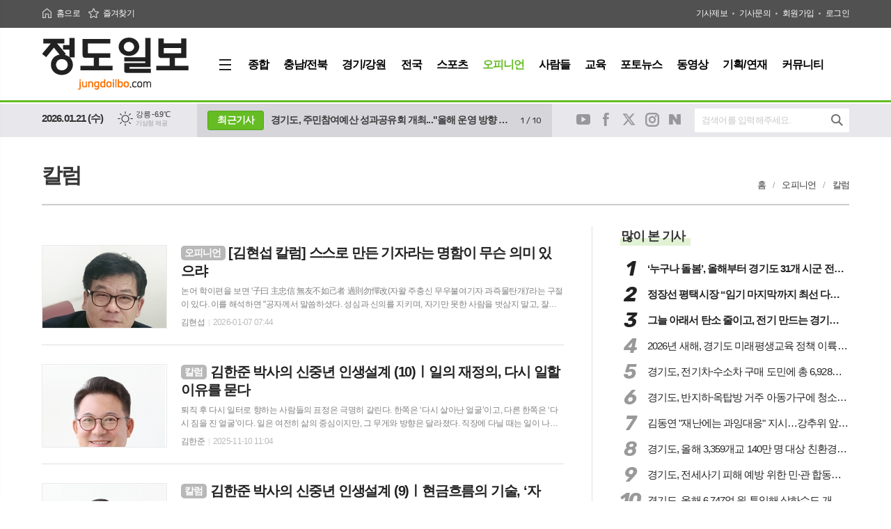

--- FILE ---
content_type: text/html; charset=utf-8
request_url: http://www.jungdoilbo.com/news/section_list_all.html?sec_no=92
body_size: 21226
content:
<!DOCTYPE html>
<html lang="ko">
<head>
	<meta charset="UTF-8">
<meta http-equiv="X-UA-Compatible" content="IE=edge">
<meta property="og:url"					content="http://www.jungdoilbo.com/news/section_list_all.html?sec_no=92" />
<meta property="og:type"				content="article" />
<meta property="og:title"				content="정도일보" />
<meta property="og:description"			content="정도일보,인터넷뉴스,뉴스,미디어,인터넷신문,신문" />
<meta property="og:image"				content="http://www.jungdoilbo.com/data/design/logo/default_image_share_20190724170929.jpg" />
<meta name="twitter:url"				content="http://www.jungdoilbo.com/news/section_list_all.html?sec_no=92" />
<meta name="twitter:title"				content="정도일보" />
<meta name="twitter:card"				content="photo" />
<meta name="twitter:image"				content="http://www.jungdoilbo.com/data/design/logo/default_image_share_20190724170929.jpg" />
<link rel="canonical" href="http://www.jungdoilbo.com/news/section_list_all.html?sec_no=92" />
<link rel="apple-touch-icon-precomposed" href="/data/skin/layout/1/m21/images/favicon72.png">
<link rel="apple-touch-icon-precomposed" sizes="144x144" href="/data/skin/layout/1/m21/images/favicon144.png">
<link rel="shortcut icon" href="http://www.jungdoilbo.com/favicon.ico"> 
<link rel="icon" href="http://www.jungdoilbo.com/favicon.ico" type="image/x-icon">
<link rel="alternate" type="application/rss+xml" title="RSS 2.0" href="/data/rss/news.xml">
<link type="text/css" rel="stylesheet" href="/data/skin/layout/1/m21/images/css/index_cache.css">
<link type="text/css" rel="stylesheet" href="/data/skin/content/1/theme_title/index_cache.css">
<link type="text/css" rel="stylesheet" href="/data/skin/content/1/widget/index.css">
<!--[if lte IE 8]>
<link rel="stylesheet" type="text/css" href="/data/skin/layout/1/m21/images/css/ie_cache.css">
<![endif]-->
<title>정도일보</title>
	<link href="/data/cache/skin/1/head-cnts.css?20090508101900" type="text/css" rel="stylesheet" />
<link href="/data/cache/skin/1/section_list_all-cnts.css?20090508101900" type="text/css" rel="stylesheet" />
<meta name="subject" content="정도일보" />
<meta name="Copyright" content="정도일보" />
<meta name="keywords" content="정도일보" />
<meta name="title" content="정도일보" />
<meta name="description" content="정도일보,인터넷뉴스,뉴스,미디어,인터넷신문,신문" />

	<script type='text/javascript' src='/plugin/jquery/jquery-1.3.2.min.js'></script>
<script type='text/javascript' src='/js/common/jquery.cookie.js'></script>
<script type='text/javascript' src='/plugin/jquery/jquery-ui-1.7.2.custom.min.js'></script>
<script type='text/javascript' src='/plugin/jquery/plugins/jquery.floatobject-1.0.js'></script>
<script type='text/javascript' src='/plugin/jquery/plugins/jquery.uploadify-v2.1.0/swfobject.js'></script>
<script type='text/javascript' src='/plugin/jquery/plugins/jquery.uploadify-v2.1.0/jquery.uploadify.v2.1.0.min.js'></script>
<script type='text/javascript' src='/plugin/jquery/plugins/jquery.newsticker.js'></script>
<script type='text/javascript' src='/plugin/jquery/plugins/jquery-galleryview/jquery.easing.1.3.js'></script>
<script type='text/javascript' src='/plugin/jquery/plugins/jquery-galleryview/jquery.galleryview-1.1.js'></script>
<script type='text/javascript' src='/plugin/jquery/plugins/jquery-galleryview/jquery.timers-1.1.2.js'></script>
<script type='text/javascript' src='/js/iecontrol.js'></script>
<script type='text/javascript' src='/js/xml_supports.js'></script>
<script type='text/javascript' src='/js/menu.js'></script>
<script type='text/javascript' src='/js/mynews.js'></script>
<script type='text/javascript' src='/js/input.js'></script>
<script type="text/javascript" src="/js/common/jquery-1.11.1.js"></script>
<script type="text/javascript" src="/js/common/jquery.fitvids.js"></script>
<script type="text/javascript" src="/js/common/swipe.js"></script>
<script type="text/javascript" src="/js/common/jquery.bxslider.js"></script>
<script type="text/javascript" src="/js/common/jquery.sticky.js"></script>
<script type="text/javascript" src="/js/common/icheck.js"></script>
<script type="text/javascript" src="/js/common/jquery-ui-1.9.2.custom.js"></script>
<script type="text/javascript" src="/js/common/jquery.easy-ticker.js"></script>
<link type="text/css" rel="stylesheet" href="/js/common/swiper.css">
<script type="text/javascript" src="/js/common/swiper.jquery.min.js"></script>
<script type="text/javascript" src="/js/common/jquery.simplyscroll.js"></script>
<link type="text/css" rel="stylesheet" href="/js/common/slick.css">
<script type="text/javascript" src="/js/common/slick.js"></script>
<script type="text/javascript" src="/js/common/jquery.slimscroll.js"></script>
<script type="text/javascript" src="/js/jquery.swipebox.js"></script><link rel="stylesheet" href="/plugin/photozoom/swipebox.css"><script type="text/javascript">
	var jQuery11 = $.noConflict(true);
</script>
<script type="text/javascript" src="/js/common/style.js"></script>
<meta property="naverblog:title"				content="" />

<script>
function ajaxGetSkinContent(layout_tpl, lay_no)
{
	$("#btn_more_" + lay_no).hide();
	$("#btn_more_loading_" + lay_no).show();
	if($("#skin_content_" + lay_no).attr("data-page") === undefined)
	{
		$("#skin_content_" + lay_no).attr("data-page", 1);
	}
	var page = Number($("#skin_content_" + lay_no).attr("data-page")) + 1;
	var mode = "get_skin_content";
	var parameter = "mode=" + mode + "&layout_tpl=" + layout_tpl + "&lay_no=" + lay_no + "&ajax_page=" + page + "&sec_no=92";

	$.ajax({
		url: "/news/ajax.php",
		data: parameter,
		dataType: "json",
		type:"POST",
		error: function(error) {
			console.log(error);
			return;
		},
		success: function(data){

			if(data.error_code)
			{
				console.log(data.error_message);
				return false;
			}
			$("#skin_content_" + lay_no).append($(data.html).find("#skin_content_" + lay_no).html());
			$("#skin_content_" + lay_no).attr("data-page", page);

			if($(data.html).find("#skin_content_" + lay_no).children().length >= $("#skin_content_" + lay_no).attr("data-count"))
			{
				$("#btn_more_" + lay_no).show();
			}
			$("#btn_more_loading_" + lay_no).hide();
		},
	});
}
</script>

<style>
.menu_wrap .hidden_skin, .top_ban_wrap .hidden_skin, .head_ban .hidden_skin { background: url(/data/skin/content/1/theme_title/images/bg_hr.png) repeat 0 0; height: 50px;}
.menu_wrap .html_no { position: absolute; right: 2px; top: 1px; background: #000; border-radius: 10px; color: #fff; font-family: Apple SD Gothic Neo, 돋움, Dotum, Helvetica, Droid Sans, AppleSDGothic, Arial, sans-serif; font-size: 12px; border: 1px solid #fff; display: block; padding: 1px 4px;}
.menu_wrap .html_text, .top_ban_wrap .html_text, .head_ban .html_text { position: absolute; right: 2px; top: 1px; background: #000; border-radius: 10px; color: #fff; font-family: Apple SD Gothic Neo, 돋움, Dotum, Helvetica, Droid Sans, AppleSDGothic, Arial, sans-serif; font-size: 12px; border: 1px solid #fff; display: block; padding: 1px 4px;}
.menu_wrap .html_no:before { content: "No."}
</style>

</head>

<body>


<div class="body_wrap">
	<!-- HEADER -->
	<!-- 접근성 메뉴 -->
<ul class="accessibility">
	<li><a href="#gnb">주메뉴 바로가기</a></li>
	<li><a href="#container">본문 바로가기</a></li>
</ul>

<script>
function bookmark(title, url) {
	if ( document.all ) {							// ie
		window.external.AddFavorite(url, title);
	} else if ( window.sidebar ) {					// firefox
		window.sidebar.addPanel(title, url, "");
	} else if(window.opera && window.print) {		// opera
		var elem = document.createElement("a");
		elem.setAttribute('href',url);
		elem.setAttribute('title',title);
		elem.setAttribute('rel','sidebar');
		elem.click(); // this.title=document.title;
	} else {
		alert("해당 브라우저는 즐겨찾기 추가 기능이 지원되지 않습니다.\n수동으로 즐겨찾기 하시거나 Ctrl+D 키를 눌러주시기 바랍니다. ");
	}
}
</script>


<div class="head_wrap" id="header">
	<!-- 상단 네비게이터 -->
	<div class="wrapper top_util">
		<div>
			<ul class="tn_left">
				<li><a href="/" class="tl01">홈으로</a></li>
				<li><a href="#" class="tl02" onClick="bookmark('정도일보', 'http://www.jungdoilbo.com');return false;">즐겨찾기</a></li>
			</ul>
			
			
			<ul class="tn_right">
								
				<li><a href="/home/page.html?code=report" >기사제보</a></li>
				<li><a href="/home/page.html?code=contact" >기사문의</a></li>
				
								<li><a href="/member/member_join.html">회원가입</a></li>
				<li><a href="/member/member_login.html">로그인</a></li>
								<!--<li>2026년 01월 21일 07시 50분</li>-->
			</ul>
			
		</div>
	</div>
	
	<div class="wrapper head_top">
		<div>
			<h1><b><a href='/' target='_top' onfocus='blur()'><img src='/data/design/logo/toplogo_20190724170929.png'   alt='정도일보' class='png24' /></a></b></h1>
			
			<div class="pr">
							
				<!-- GNB 서브 세로형-->
				<ul id="gnb" class="vertical">
										<li><a href="#" class="all_nav"><span>메뉴</span></a></li>
															<li>
						<a href="/news/section.html?sec_no=9"  ><span>종합</span></a>
											</li>
										<li>
						<a href="/news/section.html?sec_no=95"  ><span>충남/전북</span></a>
												<ul id="submenu2" style="display: none;">
														<li><a href="/news/section_list_all.html?sec_no=96" ><span>충남<span></span></span></a></li>
														<li><a href="/news/section_list_all.html?sec_no=97" ><span>전북<span></span></span></a></li>
													</ul>		
											</li>
										<li>
						<a href="/news/section.html?sec_no=48"  ><span>경기/강원</span></a>
												<ul id="submenu3" style="display: none;">
														<li><a href="/news/section_list_all.html?sec_no=134" ><span>경기<span></span></span></a></li>
														<li><a href="/news/section_list_all.html?sec_no=135" ><span>강원<span></span></span></a></li>
													</ul>		
											</li>
										<li>
						<a href="/news/section.html?sec_no=10"  ><span>전국</span></a>
											</li>
										<li>
						<a href="/news/section.html?sec_no=89"  ><span>스포츠</span></a>
												<ul id="submenu5" style="display: none;">
														<li><a href="/news/section_list_all.html?sec_no=90" ><span>수도권<span></span></span></a></li>
														<li><a href="/news/section_list_all.html?sec_no=91" ><span>전국<span></span></span></a></li>
													</ul>		
											</li>
										<li>
						<a href="/news/section.html?sec_no=23" class="active" ><span>오피니언</span></a>
												<ul id="submenu6" style="display: none;">
														<li><a href="/news/section_list_all.html?sec_no=92" ><span>칼럼<span></span></span></a></li>
														<li><a href="/news/section_list_all.html?sec_no=93" ><span>기고<span></span></span></a></li>
														<li><a href="/news/section_list_all.html?sec_no=94" ><span>인터뷰<span></span></span></a></li>
													</ul>		
											</li>
										<li>
						<a href="/news/section.html?sec_no=24"  ><span>사람들</span></a>
											</li>
										<li>
						<a href="/news/section.html?sec_no=47"  ><span>교육</span></a>
											</li>
										<li>
						<a href="/news/section_list_all.html?sec_no=20"  ><span>포토뉴스</span></a>
												<ul id="submenu9" style="display: none;">
														<li><a href="/news/section_list_all.html?sec_no=45" ><span>감성 포토<span></span></span></a></li>
													</ul>		
											</li>
										<li>
						<a href="/news/section_list_all.html?sec_no=19"  ><span>동영상</span></a>
											</li>
										<li>
						<a href="/news/section.html?sec_no=22"  ><span>기획/연재</span></a>
												<ul id="submenu11" style="display: none;">
														<li><a href="/news/section_list_all.html?sec_no=72" ><span>기획<span></span></span></a></li>
														<li><a href="/news/section_list_all.html?sec_no=73" ><span>연재<span></span></span></a></li>
														<li><a href="/news/section_list_all.html?sec_no=74" ><span>단독<span></span></span></a></li>
													</ul>		
											</li>
										<li>
						<a href="/mybbs/bbs.html?bbs_code=free"  ><span>커뮤니티</span></a>
											</li>
									</ul>
				<script type="text/javascript">
				jQuery11(function(){
					
					var gnbMenu = jQuery11('#gnb > li');
					
					gnbMenu.hover(function(){
						jQuery11(this).children('a').addClass('on');
						jQuery11(this).children('ul').stop().slideDown(200);
					}, function(){
						jQuery11(this).children('a').removeClass('on');
						jQuery11(this).children('ul').hide();
					});
					
					jQuery11('#gnb > li').on('mouseover',function(){
						var li = jQuery11(this).find("li").find("span");
						var max = 0;
						for(var i = 0; i < li.length; i++)
						{
							if(max < $(li[i]).outerWidth(true) + 1)
							{
								max = $(li[i]).outerWidth(true) + 1;
							}
						}
						jQuery11(this).find("ul").css('width', max);
					});
				});
				</script>
								
			</div>
			
			<!-- 배너
			<div class="head_ban"><div class="arl_077    ">
				
	<div class="recent_art radius">
				<h3>최근기사</h3>
				
		<div class="art_slide">
			<ul class="lst_pop" id="lstPop2522">
												<li><a href="/news/article.html?no=653271">경기도, 주민참여예산 성과공유회 개최..."올해 운영 방향 논의"</a></li>
																<li><a href="/news/article.html?no=653270">경기연구원, ‘AI 보행안전 시대’ 연다</a></li>
																<li><a href="/news/article.html?no=653269">“4만여명의 기대” 경기도 농어촌기본소득, 뜨거운 관심속 순항중</a></li>
																<li><a href="/news/article.html?no=653268">오산시 가장산업단지 기업인협의회, 2026년 신년회 및 회장 이·취임식 개최</a></li>
																<li><a href="/news/article.html?no=653267">민선8기 경기도민 삶 만족도 지속 증가…소득분배 ‘불공평’ 인식은 감소</a></li>
																<li><a href="/news/article.html?no=653266">평택보건소, ‘스마트 근력강화 재활프로그램’ 본격 운영</a></li>
																<li><a href="/news/article.html?no=653265">용인특례시, 공사 현장 대상 상주감리 대상 건축공사 감리실태 점검</a></li>
																<li><a href="/news/article.html?no=653264">화성시 4개 구청 체제 내달 1일 공식 출범…개청 준비 박차</a></li>
																<li><a href="/news/article.html?no=653263">엄마·아빠의 행복한 출산과 육아, 경기도가 함께합니다</a></li>
																<li><a href="/news/article.html?no=653262">오산시, DS파워 요금인하 협의 결실… 2월부터 지역난방 비용 격차 완화</a></li>
											</ul>
		</div>
		
				<div id="slide-counter2522" class="slide_num"></div>
		
		<script type="text/javascript">
		$(function(){
			jQuery11('#slide-counter2522').prepend('<strong class="current-index"></strong> / ');
			
				var slider = jQuery11('#lstPop2522').bxSlider({
			    auto: true,
			    mode: 'vertical',
	            hideControlOnEnd: true,
	            useCSS: false,
			    onSliderLoad: function (currentIndex){
			        jQuery11('#slide-counter2522 .current-index').text(currentIndex + 1);
			        jQuery11(".hcon2522").css("height", "inherit");
			    },
			    onSlideBefore: function ($slideElement, oldIndex, newIndex){
			        jQuery11('#slide-counter2522 .current-index').text(newIndex + 1);
			    }
			});
			
			jQuery11('#slide-counter2522').append(slider.getSlideCount());
			
		});
		</script>
			</div>
	
</div></div>
			-->
			
		</div>
	</div>
	
	<!-- 헤더 -->
	<div class="wrapper head_cen">
		<div>
			
			<div class="hb_left">
				<p class="today">2026.01.21 (수)</p>
				<!-- 날씨 -->
				<div class="weather">						<div class="weather_box wt02 ico01">
							<ul class="weather_slide" id="weather_slide_f727ce9d9f1ef1cfe69c60a28d00b7d1">
																<li class="icon_w"><span class="iw04">흐림</span>동두천 -15.4℃</li>
																<li class="icon_w"><span class="iw01">맑음</span>강릉 -6.9℃</li>
																<li class="icon_w"><span class="iw01">맑음</span>서울 -12.1℃</li>
																<li class="icon_w"><span class="iw07">눈</span>대전 -9.5℃</li>
																<li class="icon_w"><span class="iw01">맑음</span>대구 -7.0℃</li>
																<li class="icon_w"><span class="iw01">맑음</span>울산 -6.1℃</li>
																<li class="icon_w"><span class="iw07">눈</span>광주 -5.7℃</li>
																<li class="icon_w"><span class="iw01">맑음</span>부산 -4.2℃</li>
																<li class="icon_w"><span class="iw04">흐림</span>고창 -7.3℃</li>
																<li class="icon_w"><span class="iw07">눈</span>제주 1.6℃</li>
																<li class="icon_w"><span class="iw01">맑음</span>강화 -13.7℃</li>
																<li class="icon_w"><span class="iw03">구름많음</span>보은 -9.4℃</li>
																<li class="icon_w"><span class="iw01">맑음</span>금산 -9.7℃</li>
																<li class="icon_w"><span class="iw04">흐림</span>강진군 -4.5℃</li>
																<li class="icon_w"><span class="iw01">맑음</span>경주시 -7.1℃</li>
																<li class="icon_w"><span class="iw00">-</span>거제 -3.3℃</li>
															</ul>
							<script>
								jQuery11('#weather_slide_f727ce9d9f1ef1cfe69c60a28d00b7d1').bxSlider({
									auto: true,
									mode: 'fade',
									pause: 2500
								});
							</script>
							<a href="http://www.kma.go.kr/" class="wc" target="_blank">기상청 제공</a>
						</div></div>
				
				<div class="head_skin">
					<div class="arl_077    ">
				
	<div class="recent_art radius">
				<h3>최근기사</h3>
				
		<div class="art_slide">
			<ul class="lst_pop" id="lstPop2522">
												<li><a href="/news/article.html?no=653271">경기도, 주민참여예산 성과공유회 개최..."올해 운영 방향 논의"</a></li>
																<li><a href="/news/article.html?no=653270">경기연구원, ‘AI 보행안전 시대’ 연다</a></li>
																<li><a href="/news/article.html?no=653269">“4만여명의 기대” 경기도 농어촌기본소득, 뜨거운 관심속 순항중</a></li>
																<li><a href="/news/article.html?no=653268">오산시 가장산업단지 기업인협의회, 2026년 신년회 및 회장 이·취임식 개최</a></li>
																<li><a href="/news/article.html?no=653267">민선8기 경기도민 삶 만족도 지속 증가…소득분배 ‘불공평’ 인식은 감소</a></li>
																<li><a href="/news/article.html?no=653266">평택보건소, ‘스마트 근력강화 재활프로그램’ 본격 운영</a></li>
																<li><a href="/news/article.html?no=653265">용인특례시, 공사 현장 대상 상주감리 대상 건축공사 감리실태 점검</a></li>
																<li><a href="/news/article.html?no=653264">화성시 4개 구청 체제 내달 1일 공식 출범…개청 준비 박차</a></li>
																<li><a href="/news/article.html?no=653263">엄마·아빠의 행복한 출산과 육아, 경기도가 함께합니다</a></li>
																<li><a href="/news/article.html?no=653262">오산시, DS파워 요금인하 협의 결실… 2월부터 지역난방 비용 격차 완화</a></li>
											</ul>
		</div>
		
				<div id="slide-counter2522" class="slide_num"></div>
		
		<script type="text/javascript">
		$(function(){
			jQuery11('#slide-counter2522').prepend('<strong class="current-index"></strong> / ');
			
				var slider = jQuery11('#lstPop2522').bxSlider({
			    auto: true,
			    mode: 'vertical',
	            hideControlOnEnd: true,
	            useCSS: false,
			    onSliderLoad: function (currentIndex){
			        jQuery11('#slide-counter2522 .current-index').text(currentIndex + 1);
			        jQuery11(".hcon2522").css("height", "inherit");
			    },
			    onSlideBefore: function ($slideElement, oldIndex, newIndex){
			        jQuery11('#slide-counter2522 .current-index').text(newIndex + 1);
			    }
			});
			
			jQuery11('#slide-counter2522').append(slider.getSlideCount());
			
		});
		</script>
			</div>
	
</div>
				</div>
			</div>
					
			<div class="hb_right">
				 
				<ul class="sns_link">
					<li><a href="#" target="_blank" class="sl01">유튜브</a></li>
					<li><a href="#" target="_blank" class="sl02">페이스북</a></li>
					<li><a href="#" target="_blank" class="sl03">트위터</a></li>
					<li><a href="#" target="_blank" class="sl04">인스타그램</a></li>
					<li><a href="#" target="_blank" class="sl05">네이버블로그</a></li>
				</ul>
				
				<!-- 검색 -->
				<div class="search_wrap">
					<form method="GET" action="/news/search_result.html" name="form_top_search">
						<fieldset>
							<label for="searchTxt" class="i_label">검색어를 입력해주세요.</label>
							<input type="text" id="searchTxt" name="search" class="i_text">
							<button title="검색하기" class="btn_search" onclick="document.form_top_search.submit();">검색하기</button>
						</fieldset>
					</form>
				</div>
				
			</div>
			
		</div>
	</div>
	
</div>



<div class="allnav_wrap">
	
	<div class="swiper-container">
		<div class="swiper-wrapper">
			<div class="swiper-slide">
				<a href="#" class="allnav_close">닫기</a>
				
				<ul class="allnav">
										<li>
						<a href="/news/section.html?sec_no=9"  >종합</a>
											</li>
										<li>
						<a href="/news/section.html?sec_no=95"  >충남/전북</a>
												<ul id="submenu2">
														<li><a href="/news/section_list_all.html?sec_no=96" ><span>충남</span></a></li>
														<li><a href="/news/section_list_all.html?sec_no=97" ><span>전북</span></a></li>
													</ul>		
											</li>
										<li>
						<a href="/news/section.html?sec_no=48"  >경기/강원</a>
												<ul id="submenu3">
														<li><a href="/news/section_list_all.html?sec_no=134" ><span>경기</span></a></li>
														<li><a href="/news/section_list_all.html?sec_no=135" ><span>강원</span></a></li>
													</ul>		
											</li>
										<li>
						<a href="/news/section.html?sec_no=10"  >전국</a>
											</li>
										<li>
						<a href="/news/section.html?sec_no=89"  >스포츠</a>
												<ul id="submenu5">
														<li><a href="/news/section_list_all.html?sec_no=90" ><span>수도권</span></a></li>
														<li><a href="/news/section_list_all.html?sec_no=91" ><span>전국</span></a></li>
													</ul>		
											</li>
										<li>
						<a href="/news/section.html?sec_no=23" class="active" >오피니언</a>
												<ul id="submenu6">
														<li><a href="/news/section_list_all.html?sec_no=92" ><span>칼럼</span></a></li>
														<li><a href="/news/section_list_all.html?sec_no=93" ><span>기고</span></a></li>
														<li><a href="/news/section_list_all.html?sec_no=94" ><span>인터뷰</span></a></li>
													</ul>		
											</li>
										<li>
						<a href="/news/section.html?sec_no=24"  >사람들</a>
											</li>
										<li>
						<a href="/news/section.html?sec_no=47"  >교육</a>
											</li>
										<li>
						<a href="/news/section_list_all.html?sec_no=20"  >포토뉴스</a>
												<ul id="submenu9">
														<li><a href="/news/section_list_all.html?sec_no=45" ><span>감성 포토</span></a></li>
													</ul>		
											</li>
										<li>
						<a href="/news/section_list_all.html?sec_no=19"  >동영상</a>
											</li>
										<li>
						<a href="/news/section.html?sec_no=22"  >기획/연재</a>
												<ul id="submenu11">
														<li><a href="/news/section_list_all.html?sec_no=72" ><span>기획</span></a></li>
														<li><a href="/news/section_list_all.html?sec_no=73" ><span>연재</span></a></li>
														<li><a href="/news/section_list_all.html?sec_no=74" ><span>단독</span></a></li>
													</ul>		
											</li>
										<li>
						<a href="/mybbs/bbs.html?bbs_code=free"  >커뮤니티</a>
											</li>
									</ul>
			</div>
		</div>
		
	    <!-- Add Scroll Bar -->
	    <div class="swiper-scrollbar"></div>
	</div>
	
	<script>
	var swiper = new Swiper('.swiper-container', {
		direction: 'vertical',
		slidesPerView: 'auto',
		freeMode: true,
		freeModeMomentumBounce: false,
		freeModeMomentumBounceRatio: 0,
		scrollbar: { 
			el: '.swiper-scrollbar'
		},
		mousewheel: true,
	});
	</script>
  
</div>

<div class="allnav_mask" style="display: none;"></div>
<script type="text/javascript">
jQuery11(function(){

	var allBody = jQuery11('html');
	var allNav = jQuery11('.all_nav');
	var allNavWrap = jQuery11('.allnav_wrap');
	var allNavClose = jQuery11('.allnav_close');
	var allNavMask = jQuery11('.allnav_mask');
	
	allNav.on('click',function(){
		if(allNavWrap.css('left') == ('-240px')){
			allBody.addClass('hidden');
			allNavWrap.addClass('active');
			allNavMask.show();
			return false;
		} else {
			allBody.removeClass('hidden');
			allNavWrap.removeClass('active');
			allNavMask.hide();
			return false;
		};
	});
	
	allNavClose.on('click',function(){
		allBody.removeClass('hidden');
		allNavWrap.removeClass('active');
		allNavMask.hide();
		return false;
	});
	
	allNavMask.on('click',function(){
		allBody.removeClass('hidden');
		allNavWrap.removeClass('active');
		allNavMask.hide();
		return false;
	});
	
	jQuery11(document).on('click',function(){
		allBody.removeClass('hidden');
		allNavWrap.removeClass('active');
		allNavMask.hide();
	});
	allNavWrap.on('click',function(e){ 
		e.stopPropagation(); 
	});
	
});
</script>


	<!-- STICKY BANNER -->
	<div class="top_banner">
	    <div class="banner_wrap">
	         <div class="banner_left">
		         <div class="stt_banner_wrap02">
			         
			     </div>
		         <div class="fix_banner_wrap02">
			         
		         </div>
	         </div>
	         <div class="banner_right">
		         <div class="stt_banner_wrap">
			         
			     </div>
		         <div class="fix_banner_wrap">
			         
		         </div>
	         </div>
	    </div> 
	</div>

	<script type="text/javascript">
		// 기사본문 타이틀 영역 고정
		$(function(){
			var artHeight = $('.arv_008 .art_top').outerHeight() + 30;

			$(window).scroll(function(){
				var artTopScroll = $(this).scrollTop(),
						HeadHeight01 = $('.head_wrap').outerHeight(),
						HeadHeight02 = $('.arv_008 .art_top').outerHeight(),
						HeadHeight03 = $('.art_top_nav').outerHeight(),
						topHeight = HeadHeight01 + HeadHeight02 + HeadHeight03 + 30;

				if(artTopScroll >= topHeight){
					$('.arv_008').css('padding-top', artHeight);
					$('.fix_art_top').addClass('fix');
				}
				else {
					$('.arv_008').css('padding-top', '0');
					$('.fix_art_top').removeClass('fix');
				}
			});
		});
	</script>

	<!-- CONTENT -->
	<div id="container" class="wrapper column-wrap">

		<div>

						<div class="p_tit_wrap">
				<div class="fl"> <!-- 항상 -->
										<h2 class="p_tit">칼럼</h2>
									</div><!-- //항상 -->

				<div class="fr">
										<ul class="path_nav">
						<li><a href="/">홈</a></li>
						<li><a href="section_list_all.html?sec_no=23">오피니언</a></li>
												<li><a href="section_list_all.html?sec_no=92">칼럼</a></li>
											</ul>
									</div>
			</div>
			
			<div class="pb00">
				
			</div>

			<div class="column sublay">
				<div>
					<div>


						<div class="ara_007    ">
	
	<ul class="art_list_all">
			<li >
			<a href="/news/article.html?no=652990">
								<span class="thumb"><img src="//www.jungdoilbo.com/data/cache/public/photos/20260102/art_17677391252752_64302a_178x118_c0.jpg" width="178" height="118" alt=""></span>
								
				<h2 class="cmp c2"><i>오피니언</i> [김현섭 칼럼] 스스로 만든 기자라는 명함이 무슨 의미 있으랴</h2>
				<p class="ffd cmp c2">논어 학이편을 보면 '子曰 主忠信 無友不如己者 過則勿憚改(자왈 주충신 무우불여기자 과즉물탄개)'라는 구절이 있다. 이를 해석하면 "공자께서 말씀하셨다. 성심과 신의를 지키며, 자기만 못한 사람을 벗삼지 말고, 잘못이 있으면 고치기를 주저하지 말아라.”라는 뜻이다. 어제 수원시와 안성시의 신년 인터뷰 현장을 오전 오후 참석하며, 그 자리를 채운 기자들의 면면을 살펴보면서 내내 마음속에 머물렀던 생각이었다. 다들 알다시피 공자는 세계 4대 성인의 한 분이다. 위의 글은 그런 공자께서 '인간관계와 자기 수양의 기본 원칙'을 제시한 구절로 ▲충성과 신의를 삶의 중심에 둘 것 ▲올바른 벗을 사귈 것 ▲잘못을 고치는 용기를 가질 것을 제자들에게 권면한 내용이다. 이 가운데 오늘 새벽에는 "자기보다 못한 사람을 사귀지 말라"는 뜻을 헤아려 보고 있는 중이다. 공자 사상에서 ‘충(忠)’은 마음을 다하는 것이고, ‘신(信)’은 말과 행동이 어긋나지 않는 것이다. 즉 내면과 외면의 일치가 인격의 핵심이라는 뜻이다. 그리고 벗의 선택을 강조하는 것은 인간은 홀로 수양하기 어렵고, 좋은 학우나 지인이 수양과 학문의 진전을 이끈다는 가르침이다. 공자의 ‘無友不如己者’는 배울 점이</p>
				<ul class="ffd art_info">
					<li class="name">김현섭 </li>
					<li class="date">2026-01-07 07:44</li>
				</ul>
			</a>
		</li>
			<li >
			<a href="/news/article.html?no=651839">
								<span class="thumb"><img src="//www.jungdoilbo.com/data/cache/public/photos/20251146/art_17627387467456_774058_178x118_c0.jpg" width="178" height="118" alt=""></span>
								
				<h2 class="cmp c2"><i>칼럼</i> 김한준 박사의 신중년 인생설계 (10)ㅣ일의 재정의, 다시 일할 이유를 묻다</h2>
				<p class="ffd cmp c2">퇴직 후 다시 일터로 향하는 사람들의 표정은 극명히 갈린다. 한쪽은 ‘다시 살아난 얼굴’이고, 다른 한쪽은 ‘다시 짐을 진 얼굴’이다. 일은 여전히 삶의 중심이지만, 그 무게와 방향은 달라졌다. 직장에 다닐 때는 일이 나를 정의했지만, 이제는 내가 일을 정의해야 하는 시대가 된 것이다. 한국고용정보원 「중장년 재취업 실태조사(2024)」에 따르면 55세 이상 퇴직자의 62%가 “퇴직 후 다시 일하고 싶다”고 답했으나, 그중 절반은 “무엇을 위해 일할지 모르겠다”고 응답했다. 다시 일한다는 것은 단순히 ‘직장으로 돌아감’이 아니라, ‘삶의 이유’를 다시 묻는 과정이다. 퇴직 이후의 일은 생존의 문제이자 존재의 문제다. 그러나 대부분은 퇴직 직후 ‘돈을 벌어야 한다’는 압박감에 떠밀려 자신이 진정으로 원하는 일을 묻기보다 ‘가능한 일’을 찾는다. 그 결과 일은 여전히 수단으로 남고, 하루의 리듬은 다시 피로로 물든다. 하지만 인생 3모작 시대의 일은 경제활동이 아니라 ‘자기 확장’의 장(場)이 되어야 한다. 일의 목적이 생계에서 의미로 옮겨질 때, 그 일은 더 이상 노동이 아니라 ‘자기 서사(Self-narrative)’로 변모할 것이다. 일의 재정의는 “왜”라</p>
				<ul class="ffd art_info">
					<li class="name">김한준 </li>
					<li class="date">2025-11-10 11:04</li>
				</ul>
			</a>
		</li>
			<li >
			<a href="/news/article.html?no=651680">
								<span class="thumb"><img src="//www.jungdoilbo.com/data/cache/public/photos/20251044/art_17618053848158_c0c7aa_178x118_c0.jpg" width="178" height="118" alt=""></span>
								
				<h2 class="cmp c2"><i>칼럼</i> 김한준 박사의 신중년 인생설계 (9)ㅣ현금흐름의 기술, ‘자산’보다 먼저 ‘흐름’을 지켜라</h2>
				<p class="ffd cmp c2">퇴직 후 가장 큰 불안은 돈이 부족해서가 아니라, 돈이 돌던 리듬이 멈췄기 때문이다. 매달 급여가 들어오던 계좌가 조용해지는 순간, 사람들은 숫자보다 ‘흐름의 부재’를 먼저 느낀다. 여전히 통장에 퇴직금이 남아 있어도 마음은 불안하다. 익숙했던 현금의 순환이 끊기면 삶의 리듬도 함께 멈춘다. 통계청 「가계동향조사(2024)」에 따르면 60대 이상 가구의 월평균 소득은 309만원으로, 50대의 63% 수준에 그친다. 국민연금공단 자료에 의하면 전체 가입자 중 절반만이 연금을 받고 있으며, 평균 수령액은 62만원이다. 연금 개시 전 공백기(55~64세)엔 지출이 소득의 112%에 달해 이미 적자로 전환된다. 여기에 부모 돌봄, 자녀 결혼, 의료비 등 예기치 않은 지출이 겹치면, 흐름은 금세 마르고 불안은 커진다. 이처럼 은퇴의 위기는 돈이 없어서가 아니라, 흐름이 관리되지 않아서 생긴다. 금융감독원 「금융생활조사(2024)」에 따르면 은퇴자 10명 중 4명이 “예상치 못한 지출로 예산이 붕괴된 경험이 있다”고 답했다. 그중 40% 이상이 의료·돌봄비용을 이유로 꼽았다. 정년 이후 삶이 불안정한 이유는 자산의 크기가 아니라, 돈이 순환하지 않는 구조 때문이다. 퇴</p>
				<ul class="ffd art_info">
					<li class="name">김한준 </li>
					<li class="date">2025-10-30 15:56</li>
				</ul>
			</a>
		</li>
			<li >
			<a href="/news/article.html?no=651498">
								<span class="thumb"><img src="//www.jungdoilbo.com/data/cache/public/photos/20251043/art_17610235880416_af87e9_178x118_c0.jpg" width="178" height="118" alt=""></span>
								
				<h2 class="cmp c2"><i>칼럼</i> 관계의 품격, 함께 늙는 기술ㅣ김한준 박사의 신중년 인생설계 (8)</h2>
				<p class="ffd cmp c2">퇴직 이후의 인생이 외로워지는 이유는 일터를 떠났기 때문이 아니라, 일과 함께 사람도 떠났기 때문일 것이다. 직장에서 맺은 관계는 대부분 ‘직함’이라는 연결 고리 속에서 유지되어 왔기에, 명함이 사라지는 순간 관계도 함께 희미해진다. 사람들은 종종 퇴직을 ‘휴식의 시작’이라 말하지만, 실제로는 사회적 관계망이 해체되는 출발점이 된다. 새로운 관계를 설계하지 못하면, 마음은 점점 닫히고 언어는 줄어들며, 세상과의 연결선이 끊어진다. “퇴직 후엔 하루 종일 말 한마디 안 하고 지나갈 때가 많다”는 한 퇴직자의 고백은 단순한 외로움이 아니라, 사회적 단절의 경고음이다. 2025년 통계청의 『고령층 사회관계조사』에 따르면 65세 이상 인구의 37.2%가 “최근 일주일간 타인과 거의 대화하지 않았다”고 답했다. 그중 절반은 “직장 동료와의 대화가 유일한 사회적 접촉이었다”고 말했다. 보건복지부의 「중장년 고립·은둔 실태조사」(2025)는 50~64세 인구의 21.5%가 “사회적 관계 단절로 인한 정서적 불안”을 경험한다고 보고했다. 한국의 중장년층은 세계에서 가장 빠르게 늙어가고 있지만, 관계망은 가장 빠르게 붕괴될 세대가 될 것이다. 그럼에도 정책의 초점은 여전히</p>
				<ul class="ffd art_info">
					<li class="name">김한준 </li>
					<li class="date">2025-10-23 21:55</li>
				</ul>
			</a>
		</li>
			<li >
			<a href="/news/article.html?no=650660">
								<span class="thumb"><img src="//www.jungdoilbo.com/data/cache/public/photos/20250936/art_17569960903353_5f33d7_178x118_c0.jpg" width="178" height="118" alt=""></span>
								
				<h2 class="cmp c2"><i>칼럼</i> 퇴직 이후의 품격, 건강이 곧 품격이다ㅣ김한준 박사의 신중년 인생설계 (7)</h2>
				<p class="ffd cmp c2">“퇴직하면 여행 다니며 쉬고 싶다던 친구가 있었지. 그런데 막상 나오니 무릎이 아파 멀리 갈 수도 없더군.” “맞아. 나도 시간은 많은데 몸이 따라주질 않아. 자유가 주어졌는데, 정작 쓸 수가 없는 거야.” 이 짧은 대화는 퇴직 이후 삶에서 건강이 어떤 의미를 갖는지 단적으로 보여준다. 시간이 많아도, 돈이 있어도, 건강이 무너지면 그 모든 것이 무용지물이 된다. 영국 철학자 칼라일은 “건강은 모든 행복의 토대이며, 그것 없이는 인생의 즐거움도 사치에 불과하다”라고 말했다. 퇴직 이후의 품격을 지탱하는 가장 중요한 축은 결국 건강이다. 통계청 자료에 따르면, 2024년 기준 우리나라 기대수명은 83.6세지만 건강수명은 66.8세에 불과하다. 평균적으로 17년을 질병이나 장애와 함께 살아간다는 뜻이다. 특히 65세 이상 노인의 만성질환 보유율은 88%를 넘어섰고, 치매 환자 수는 90만 명을 돌파했다. 건강을 잃으면 여가나 재무 설계는 빛을 잃고, 관계도 단절되기 쉽다. 결국 품격 있는 삶은 건강이 바탕이 되어야 가능하다. 그러나 현실은 준비가 부족하다. 재직 시기에는 건강검진을 받더라도 바쁜 일정 탓에 생활습관 개선으로 이어지지 못하는 경우가 많다. 퇴직 이</p>
				<ul class="ffd art_info">
					<li class="name">김한준 </li>
					<li class="date">2025-09-05 06:00</li>
				</ul>
			</a>
		</li>
			<li >
			<a href="/news/article.html?no=650498">
								<span class="thumb"><img src="//www.jungdoilbo.com/data/cache/public/photos/20250835/art_17563099778733_cfa89f_178x118_c0.jpg" width="178" height="118" alt=""></span>
								
				<h2 class="cmp c2"><i>칼럼</i> 지역문화재단, 자율과 책임의 리셋｜김한준 박사의 시선집중</h2>
				<p class="ffd cmp c2">“좋은 제도는 나쁜 사람을 통제하고, 훌륭한 사람에게는 더 큰길을 열어준다.” 몽테스키외의 이 말은 지금 한국의 지역문화재단이 처한 상황을 설명하는 데 적확하다. 정치와 행정의 그림자가 길게 드리운 현장은, 제도의 미비가 곧 조직의 위기로 직결됨을 보여준다. 독립성과 책임성 모두를 잃은 채 흔들리는 문화재단은 이제 법과 제도의 리셋을 요구받고 있다. 지역문화재단은 형식상 비영리재단법인이지만 운영은 지자체 예산에 전적으로 의존한다. 기관장은 지자체장이 임명하거나 이사장을 겸직하는 구조가 관행으로 굳어졌고, 지방의회는 예산 심의를 무기로 노골적 간섭을 한다. 애초 「지역문화진흥법」이 지향했던 ‘지역 자율형 문화정책’은 선언에 머물렀다. 실제 현장은 이러한 부실을 고스란히 드러낸다. 2022년 한 기초재단에서는 전직 지자체장이 대표이사로 임명되자 ‘정치적 낙하산’ 논란이 불거졌다. 공모 절차를 거쳤다는 형식에도 불구하고 정치적 배경은 자율성 훼손의 상징이 되었다. 또 다른 곳에서는 대표이사가 장기간 공석으로 방치되다가 결국 문화 경력이 전무한 인물이 ‘비상임·무보수 대표’로 선임되었다. 조직은 전문성을 상실했고, 문화재단은 행정의 잔여 자리로 전락했다. 전북문화관</p>
				<ul class="ffd art_info">
					<li class="name">김한준 </li>
					<li class="date">2025-08-28 06:32</li>
				</ul>
			</a>
		</li>
			<li >
			<a href="/news/article.html?no=650410">
								<span class="thumb"><img src="//www.jungdoilbo.com/data/cache/public/photos/20250834/art_17559146363026_72da88_178x118_c0.png" width="178" height="118" alt=""></span>
								
				<h2 class="cmp c2"><i>칼럼</i> 동네, 퇴직 이후 가장 든든한 친구가 되는 곳 ｜김한준 박사의 신중년 인생설계 (6)</h2>
				<p class="ffd cmp c2">“퇴직하고 나면, 과연 지역(동네)에서라도 인사를 나눌 수 있을까?” 사실, 많은 중장년들은 정년 이후에도 지금 사는 지역에 그대로 남아 은퇴 후 삶을 맞이한다. 그러나 현대 사회에서는 이웃과의 교류가 끊겨, 익숙한 동네마저 낯설게 느껴지는 현실이다. 더 이상 ‘동네 친구’라는 표현이 가벼운 수사가 아닌, 은퇴 이후 삶의 안전망을 구축할 열쇠라는 것을 우리는 인지해야 한다. 이른바 ‘지역 공감 관계 설계’가 인생 3모작의 실질적 출발점이다. 고전 철학자 아리스토텔레스의 말처럼 “인간은 사회적 동물”이다. 이를 현실로 풀어낸 노화 이론, 즉 ‘활동이론(Activity Theory)’은 정기적인 산책, 지역 모임, 봉사활동 같은 일상 활동이 삶의 회복력과 만족도를 크게 높인다고 말한다. 특히 이웃과의 꾸준한 만남과 식사를 반복적으로 경험할 때 정서적 안정과 건강이 동반 상승하는 경향이 나타난다. 더 나아가 우리 사회의 연구 결과는 이 사실을 뒷받침한다. 서울 강북구 마을 주민들이 주도하는 커뮤니티 케어에서는 전문가 중심이 아닌, 지역 중심의 상호 돌봄 네트워크가 노인의 자립과 건강에 핵심적 역할을 한다는 분석이 나왔다. 또한, 자원봉사나 동호회, 종교와 이웃과의</p>
				<ul class="ffd art_info">
					<li class="name">김한준 </li>
					<li class="date">2025-08-23 11:10</li>
				</ul>
			</a>
		</li>
			<li >
			<a href="/news/article.html?no=650371">
								<span class="thumb"><img src="//www.jungdoilbo.com/data/cache/public/photos/20250834/art_17557993656224_0d5584_178x118_c0.jpg" width="178" height="118" alt=""></span>
								
				<h2 class="cmp c2"><i>칼럼</i> 관계 자산, 인생 3막의 진짜 연금｜김한준 박사의 신중년 인생설계 #5</h2>
				<p class="ffd cmp c2">퇴직을 앞둔 중장년이 가장 먼저 떠올리는 것은 대개 재무와 건강이다. 연금의 액수를 계산하고, 건강검진 일정을 챙기며, 남은 시간을 어떻게 버틸지 고민한다. 그러나 간과되는 것이 있다. 눈에 보이지 않지만 삶을 지탱하는 또 하나의 자산, 바로 관계 자산이다. 돈과 건강만으로는 인생 후반부를 버티기 어렵다. 결국 사람과의 연결망이야말로 노후의 안전망이자, 인생 3막의 진짜 연금이다. 문제는 이 관계 자산이 퇴직과 동시에 급격히 줄어든다는 점이다. 직장이라는 무대가 사라지는 순간, 인간관계의 상당 부분이 함께 무너진다. 명함을 교환하고 회의실에서 마주하던 동료와 거래처는 연락이 끊기고, 휴대폰의 주소록은 어느새 무용지물이 된다. 이러한 단절은 개인의 외로움만이 아니라 경제적 불안으로 이어진다. 실제로 고용노동부에 따르면 2024년 기준 50세 이상 구직자의 재취업 성공률은 35%에 그쳤다. 절반 이상이 장기 실직 상태에 놓이거나 단기·비정규직에 머무르는 현실이다. 기술 부족이나 건강 문제만이 원인이 아니다. 단절된 네트워크가 보이지 않게 발목을 잡는다. 관계 자산은 개인적 차원의 사교가 아니라 구조적 문제로 다뤄야 한다. 일본은 이미 ‘실버 인턴십 제도’를 통해</p>
				<ul class="ffd art_info">
					<li class="name">김한준 </li>
					<li class="date">2025-08-22 07:09</li>
				</ul>
			</a>
		</li>
			<li >
			<a href="/news/article.html?no=650260">
								<span class="thumb"><img src="//www.jungdoilbo.com/data/cache/public/photos/20250833/art_17553063432559_029a8e_178x118_c0.png" width="178" height="118" alt=""></span>
								
				<h2 class="cmp c2"><i>칼럼</i> 방아쇠 본능｜김한준 박사의 시사 칼럼</h2>
				<p class="ffd cmp c2">“쿵, 그리고 정적.” 드라마 〈트리거(Trigger, 2025)〉 속 한 장면. 평범한 고등학생이 오랫동안 자신을 괴롭히던 상급생을 향해 총을 겨눈다. 그 순간 그의 표정엔 공포보다 안도감이 먼저 스친다. 방아쇠 본능—힘이 불평등을 뚫는 순간 느끼는 원초적 충동이 화면을 가득 채운다. 이 카타르시스는 잠깐의 위안을 주지만, 결국 공동체 규범을 무너뜨리는 부메랑이 되어 우리 모두의 안전을 위협하는 역설을 낳는다. 〈트리거〉가 흥미로운 이유는, 이 무력 판타지가 한국 드라마에서 보기 드문 선택이라는 점이다. 한국의 대중 서사는 보통 법·제도·정의를 통한 권력 역전을 다룬다. 그러나 이 작품은 법도 제도도 무력화한 채, 오직 개인과 개인 사이의 물리력으로 판을 뒤집는다. 그것은 억눌린 자가 강자를 향해 위협하는 위협의 해방감이며, 동시에 ‘이 한 발이면 인생이 달라진다’는 역전의 착시다. 왜 지금 한국에서 이런 서사가 울림을 줄까. 첫째, 불평등 구조의 고착화다. 부와 기회의 사다리가 끊긴 사회에서, 많은 이들은 제도권의 승리를 상상조차 하지 못한다. 둘째, 관계적 폭력의 일상화다. 학교·직장·온라인에서의 모욕과 혐오가 쌓이면서, 힘으로 질서를 바꾸는 욕망이 잠</p>
				<ul class="ffd art_info">
					<li class="name">김한준 </li>
					<li class="date">2025-08-16 10:11</li>
				</ul>
			</a>
		</li>
			<li >
			<a href="/news/article.html?no=650204">
								<span class="thumb"><img src="//www.jungdoilbo.com/data/cache/public/photos/20250833/art_17550737434592_b25b5c_178x118_c0.jpg" width="178" height="118" alt=""></span>
								
				<h2 class="cmp c2"><i>칼럼</i> N모작 시대, 길어진 생애의 설계법｜김한준 박사의 신중년 인생설계 #4</h2>
				<p class="ffd cmp c2">“우리 부모님보다 훨씬 오래 살게 된다고요?” 건강검진에서 ‘아직 젊다’는 말을 들었지만, 퇴직 시점이 다가오자 오히려 마음은 무거워졌다. 의료기술의 발달과 생활환경의 개선 덕분에 평균수명은 83세를 넘어섰고, 건강수명도 꾸준히 늘고 있다. 그러나 이 ‘여분의 시간’은 한편으로 막막함을 안긴다. 오래 산다는 것은 곧 ‘더 많이 살아야 한다’는 뜻이기 때문이다. 부모 세대는 정년 이후 10~15년 정도를 보내면 인생의 마지막 장을 맞이했지만, 지금 세대는 2030년 이상의 시간이 남아 있다. 이 길어진 여정을 어떻게 채울 것인가는 단순한 생활 문제가 아니라 인생 설계의 핵심 과제다. 4차 산업혁명 시대는 변화와 기회의 속도가 동시에 빨라졌다. 인공지능, 빅데이터, 로봇기술, 사물인터넷 등은 일자리의 형태와 내용 자체를 바꾸고 있다. 과거에는 한 번 배운 기술로 평생을 버틸 수 있었지만, 이제는 5년, 심지어 2~3년 만에도 직무 역량이 구식이 되는 세상이다. 그러나 아이러니하게도 이 변화의 흐름은 신중년에게 새로운 도전의 장이 된다. 20대의 선택으로 평생 직업이 결정되던 시대는 끝났고, 누구나 인생의 여러 모작을 설계할 수 있는 ‘다모작 시대’가 열렸다. 다</p>
				<ul class="ffd art_info">
					<li class="name">김한준 </li>
					<li class="date">2025-08-13 17:44</li>
				</ul>
			</a>
		</li>
			<li >
			<a href="/news/article.html?no=650191">
								<span class="thumb"><img src="//www.jungdoilbo.com/data/cache/public/photos/20250833/art_17550561429147_d54a3c_178x118_c0.jpg" width="178" height="118" alt=""></span>
								
				<h2 class="cmp c2"><i>칼럼</i> 우호적인 대인관계를 유지하는 방법</h2>
				<p class="ffd cmp c2">[한기호 칼럼] 세상을 살아가면서 가장 힘든 일이 무엇이냐고 물으면 많은 사람들이 "꼴보기 싫은 사람과 함께 있는 것"이라고 합니다. 동서양 고금을 막론하고 사람과의 관계에서 파생된 어려움이 가장 크다고 할 수 있습니다. 그렇다면 이 대인관계 어려움에서 벗어나 우호적인 만남을 이어갈 수 있는 방법은 없을까요? 그 유일한 방법은 싫어하는 사람을 내 편으로 만들면 됩니다. 그래서 오늘은 '관계 속에서 상대방을 내 편으로 만드는 법'을 생각해 보겠습니다. 먼저 첫 째로 "공통점을 찾아라"입니다. 누구나 자신과 우호적인 관계를 가지고 있는 사람은 설득하기도 쉽고, 설득 당하기도 쉽습니다. 그리고 우호적인 관계를 만들기 위해선 우선 공통점을 찾아내 그에 대해 칭찬하는 것이 좋습니다. 둘 째. "너무 말을 잘해도 마이너스가 되니 유의해야 합니다" 너무 말을 명료하게 잘하면, 사람들은 오히려 "사기군 아닌가?"하며 거부감을 가질 수 있습니다. 따라서 대화의 주도권을 쥐고 말을 많이 하기 보다는 상대방의 말을 경청하면서 대화의 핵심을 두드리는 말을 하는 것이 좋습니다. 말을 적게 할 수록 실수도 줄어드는 것은 만고 진리입니다. 셋 째로는 "유머 감각을 키워야 합니다" 유머</p>
				<ul class="ffd art_info">
					<li class="name">편집국 </li>
					<li class="date">2025-08-13 12:38</li>
				</ul>
			</a>
		</li>
			<li >
			<a href="/news/article.html?no=650169">
								<span class="thumb"><img src="//www.jungdoilbo.com/data/cache/public/photos/20250833/art_1754910604349_95edac_178x118_c0.jpg" width="178" height="118" alt=""></span>
								
				<h2 class="cmp c2"><i>칼럼</i> 오늘 여기서 다시, 끝까지 함께｜김한준 박사의 신중년 인생설계 #3</h2>
				<p class="ffd cmp c2">“지금, 늦지 않았나요?” “아뇨. 지금이 딱 맞아요. 오늘이 당신 인생에서 가장 젊은 날이니까요.” 나는 숨을 고르며 마음속으로 다시 한번 다짐했다. 오늘도 ‘지금 여기서 다시 시작한다’고, 그리고 언젠가 ‘끝까지 함께 걷겠다’고 약속했던 그 마음을 한 줄로 묶었다. 우리는 오래 버텨 왔고, 그래서 더 멀리 보고 싶다. 삶은 때때로 우리를 막다른 골목으로 몰지만, 고개를 들면 그 골목은 또 다른 길로 변한다. 공자는 “배우고 때때로 익히면 기쁘지 아니한가(學而時習之 不亦說乎)”라 했다. 배움은 학교의 전유물이 아니라, 오늘을 새롭게 여는 열쇠다. 일흔둘의 정 씨는 지하철 두 번을 갈아타며 글자를 배우러 왔다. “선생님, 어제 쓴 ‘봄’을 오늘도 썼어요. 글씨가 내 마음 같아서요.” 그의 공책에는 덜 익은 ‘ㅂ’과 조금 기울어진 ‘ㅗ’가 빼곡했다. 그는 배움의 속도를 걱정했지만, 어느 날 통장에 찍힌 이름을 스스로 읽어 내려가며 울었다. “이제 제 이름을 제가 확인했어요.” 그 순간 그는 자기 삶의 주인이 되었다. 그날 이후 우리 교실에는 ‘늦었다’는 말이 사라졌다. 스무 살도 안 된 승호는 밤마다 게임 속에서만 강했다. 약속 시간마다 늦었고, 나는 묵묵히</p>
				<ul class="ffd art_info">
					<li class="name">김한준 </li>
					<li class="date">2025-08-11 20:23</li>
				</ul>
			</a>
		</li>
			<li >
			<a href="/news/article.html?no=650051">
								<span class="thumb"><img src="//www.jungdoilbo.com/data/cache/public/photos/20250832/art_17544909804705_a75a37_178x118_c0.jpg" width="178" height="118" alt=""></span>
								
				<h2 class="cmp c2"><i>칼럼</i> [김한준의 행정 포커스] 용인특례시, 시민소통관 채용의 민낯</h2>
				<p class="ffd cmp c2">개방형 직위는 외부의 유능한 인재를 공직에 유치하기 위해 도입된 제도다. 민간의 전문성과 공공의 책무성을 융합해 시정의 품질을 높이고, 고착화된 조직 문화에 변화를 주기 위한 장치였다. 하지만 제도 도입 20년이 지난 지금, 우리는 되묻고 있다. “왜 그들은 2년도 채우지 못하고 떠나는가?” 용인시 시민소통관 사례는 이 질문의 대표적 사례다. 해당 직위는 5급 상당의 개방형 직위로, 시정 갈등, 다수 민원 조정, 시민 협치 업무를 총괄한다. 중요한 직무지만 임기는 2년에 불과하고, 실적에 따라 최장 5년까지 연장 가능하다고 명시돼 있다. 그러나 현실은 대부분 1~2년 내 퇴사하거나, 반복되는 임기제 공모로 이어진다. 이는 인사제도와 채용 운영 전반에 구조적 문제가 있음을 보여준다. 특히 이번 시민소통관 채용 면접에서는 평가 내용보다 면접 운영의 방식 자체가 문제로 떠올랐다. 6명의 면접위원이 15분간 한 명의 응시자를 평가했다. 실질적으로는 위원 1인당 1~2개의 질문만 가능했고, 응시자의 전문성이나 역량을 드러내기에 턱없이 부족한 시간이었다. 이렇게 짧은 시간에 질문 수를 채우는 것이 과연 면접의 목적에 부합하는가. 면접의 형식화와 비전문가 면접위원의 참여</p>
				<ul class="ffd art_info">
					<li class="name">김한준 </li>
					<li class="date">2025-08-06 23:42</li>
				</ul>
			</a>
		</li>
			<li >
			<a href="/news/article.html?no=649966">
								<span class="thumb"><img src="//www.jungdoilbo.com/data/cache/public/photos/20250831/art_1754146787608_4c3018_178x118_c0.jpg" width="178" height="118" alt=""></span>
								
				<h2 class="cmp c2"><i>칼럼</i> 신중년 재도약, 아웃플레이스먼트만으로 충분한가?｜김한준 박사의 신중년 인생설계 #2</h2>
				<p class="ffd cmp c2">퇴직을 앞둔 50대 후반의 이 모 씨는 최근 회사에서 제공한 ‘재취업지원서비스’ 교육을 받았다. 이력서 작성법, 면접 코칭, 창업 특강까지 짜임새 있는 커리큘럼이었지만 강의장을 나서는 그의 발걸음은 여전히 무거웠다. “현장감이 너무 없었어요. 수십 년 한 업종에 몸담은 사람에게 이직을 위한 실습이라기엔 현실성이 없더라고요.” 신중년을 위한 ‘인생 2·3모작’은 이제 단순한 선택이 아니라 생존의 전략이 되었다. 기대수명이 83세를 넘는 오늘날, 정년퇴직 이후에도 20년 이상은 일하며 살아야 한다. 이에 정부는 2020년부터 ‘고용상 연령차별금지 및 고령자고용촉진법’에 따라, 1,000인 이상 사업장은 50세 이상 퇴직 예정자에게 전직지원서비스를 의무적으로 제공하도록 했다. 일종의 ‘아웃플레이스먼트’ 제도다. 심리 안정, 진로 설계, 창업 컨설팅까지 전방위적 지원을 담고 있다. 그러나 현장의 목소리는 이와 다르다. 울산경제일자리진흥원 김철준 원장은 “신중년 다수가 법적 혜택 밖에 있고, 중소기업 종사자는 퇴직 후 준비조차 엄두를 못 낸다”라고 지적한다. 법률의 사각지대에서 수많은 신중년이 여전히 ‘인생 2모작’의 문턱을 넘지 못하고 있는 것이다. 전직지원서비스</p>
				<ul class="ffd art_info">
					<li class="name">김한준 </li>
					<li class="date">2025-08-03 20:48</li>
				</ul>
			</a>
		</li>
			<li >
			<a href="/news/article.html?no=649737">
								<span class="thumb"><img src="//www.jungdoilbo.com/data/cache/public/photos/20250730/art_17532269983405_a897c2_178x118_c0.jpg" width="178" height="118" alt=""></span>
								
				<h2 class="cmp c2"><i>칼럼</i> 공직기강 해이는 곧 국민 생명 위협이다 ｜김한준 박사의 신중년 인생설계 #1</h2>
				<p class="ffd cmp c2">벼슬은 단지 권력이 아니라, 그 위에 얹힌 수많은 국민의 생명과 안전이라는 무거운 짐이다. 그런데 최근 산청의 허위 보고부터 구리시장의 외유 논란까지 여러 사건은 공직기강 해이에 따른 국민 피해가 얼마나 심각한지를 적나라하게 드러냈다. 이재명 대통령이 산청 시천면의 산불·폭우 피해 현장을 방문해 “산불 지역에 산사태가 없었는가?”라며 세 차례나 확인했음에도, 정영철 산청 부군수는 “피해 없다”, “문제 없다”라고만 되풀이했다. 그러나 현장에서 파손된 창고, 덮친 감나무 농장, 민가 10m까지 흘러든 토사와 나무, 양봉·곶감 농장의 피해는 명확했다. 주민들은 대통령 앞에서 “여기 산사태가 없었다는 말을 하는 사람은 눈도 귀도 생각도 없는 사람”이라며 분노했다. 이는 단순한 행정 실수가 아닌, 공공의 안전을 위태롭게 하는 ‘현장 외면’이었다. 국민의 안전은 한순간의 허위 보고로 무너질 수 있다. 산사태는 눈에 보이지 않던 위험이었는데, 공직자의 생략 보고로 인해 대응이 늦어지거나 잘못된 정책 방향이 세워질 가능성이 생긴다. 이 경우 행정은 선제적 대응이 아닌 사후 수습에 머물고, 피해는 고스란히 주민에게 전가된다. 그나마 이 문제가 공식적으로 드러나고, 대통령의</p>
				<ul class="ffd art_info">
					<li class="name">김한준 </li>
					<li class="date">2025-07-23 08:35</li>
				</ul>
			</a>
		</li>
		</ul>
	
		<div class="paging">
		<span><a href="?sec_no=92&page=0" class="btn_p prev">이전</a></span>
		<div class="btn_pagenum">
				<a href="?sec_no=92&page=1">1</a>
				<a href="?sec_no=92&page=2">2</a>
				<a href="?sec_no=92&page=3">3</a>
				<a href="?sec_no=92&page=4">4</a>
				<a href="?sec_no=92&page=5">5</a>
				</div>
		<span><a href="?sec_no=92&page=5" class="btn_p next">다음</a></span>
	</div>
	</div>
						
						<div class="column col02">
							<div>
								<div>
									
								</div>
							</div>
							<div>
								<div>
									
								</div>
							</div>
						</div>

						
					</div>
				</div>
				<div>
					<div class="scroll-start01">
						<div class="scroll-in01">
							<div class="aside_box">
								<div>
									<div class="arl_075    ">
	<div class="tit_set ts26 tcon2590">
	<style type="text/css">
	.tcon2590.tit_set.ts26 h2:after { background-color:#65bc23}
	</style>
	<h2><a href="/news/best_list_all.html?lay_no=2590" >많이 본 기사</a></h2>
	</div>

	
	<ul class="art_list    ">
			<li class="no_img">
			<a href="/news/article.html?no=653233" class="rank1">
				<i class="rank notranslate">1</i>
								<div class="txt_box">
					<h2>
						<span>‘누구나 돌봄’, 올해부터 경기도 31개 시군 전체로 확대</span>
					</h2>
				</div>
			</a>
		</li>
					<li class="no_img">
			<a href="/news/article.html?no=653236" class="rank2">
				<i class="rank notranslate">2</i>
								<div class="txt_box">
					<h2>
						<span>정장선 평택시장 “임기 마지막까지 최선 다할 것”</span>
					</h2>
				</div>
			</a>
		</li>
					<li class="no_img">
			<a href="/news/article.html?no=653239" class="rank3">
				<i class="rank notranslate">3</i>
								<div class="txt_box">
					<h2>
						<span>그늘 아래서 탄소 줄이고, 전기 만드는 경기도 올해 12개 시에서 ‘기후안심 그늘 프로젝트’ 추진</span>
					</h2>
				</div>
			</a>
		</li>
					<li class="no_img">
			<a href="/news/article.html?no=653211" class="rank4">
				<i class="rank notranslate">4</i>
								<div class="txt_box">
					<h2>
						<span>2026년 새해, 경기도 미래평생교육 정책 이륙(26)합니다!</span>
					</h2>
				</div>
			</a>
		</li>
					<li class="no_img">
			<a href="/news/article.html?no=653241" class="rank5">
				<i class="rank notranslate">5</i>
								<div class="txt_box">
					<h2>
						<span>경기도, 전기차·수소차 구매 도민에 총 6,928억 원 지원. 전년 대비 22% 증가</span>
					</h2>
				</div>
			</a>
		</li>
					<li class="no_img">
			<a href="/news/article.html?no=653215" class="rank6">
				<i class="rank notranslate">6</i>
								<div class="txt_box">
					<h2>
						<span>경기도, 반지하·옥탑방 거주 아동가구에 청소, 냉난방기 등 지원. 280호 모집</span>
					</h2>
				</div>
			</a>
		</li>
					<li class="no_img">
			<a href="/news/article.html?no=653246" class="rank7">
				<i class="rank notranslate">7</i>
								<div class="txt_box">
					<h2>
						<span>김동연 "재난에는 과잉대응" 지시…강추위 앞두고 철저 대비 당부</span>
					</h2>
				</div>
			</a>
		</li>
					<li class="no_img">
			<a href="/news/article.html?no=653247" class="rank8">
				<i class="rank notranslate">8</i>
								<div class="txt_box">
					<h2>
						<span>경기도, 올해 3,359개교 140만 명 대상 친환경 학교급식 지원</span>
					</h2>
				</div>
			</a>
		</li>
					<li class="no_img">
			<a href="/news/article.html?no=653218" class="rank9">
				<i class="rank notranslate">9</i>
								<div class="txt_box">
					<h2>
						<span>경기도, 전세사기 피해 예방 위한 민·관 합동점검…부동산 불법행위 53건 적발</span>
					</h2>
				</div>
			</a>
		</li>
					<li class="no_img">
			<a href="/news/article.html?no=653220" class="rank10">
				<i class="rank notranslate">10</i>
								<div class="txt_box">
					<h2>
						<span>경기도, 올해 6,747억 원 투입해 상하수도 개선…도민 ‘물 복지’ 실현</span>
					</h2>
				</div>
			</a>
		</li>
				</ul>
</div><hr class='skin_margin' style='height:20px;'>
<div class="pvw_009 hcon2650    " style="height: 0;">
	
	<div class="tit_set ts26 tcon2650">
	<style type="text/css">
	.tcon2650.tit_set.ts26 h2:after { background-color:#65bc23}
	</style>
	<h2><a href="/news/section_list_all.html?sec_no=20" >포토뉴스</a></h2>
		<a href="/news/section_list_all.html?sec_no=20" class="btn_art_more"><span class="ics ics01"><span class="blind">더보기</span></span></a>
	</div>

	
	<div class="slide_wrap">
		<div>
			<ul id="picSlide2650" class="photo_box">
								<li>
					<a href="/news/article.html?no=653271">
												<span class="thumb bf32"><span class="bfbox"><img src="//www.jungdoilbo.com/data/cache/public/photos/20260104/art_17689492757525_a245cd_328x219_c0.jpg" alt=""></span></span>
												<b><span class="ofe">경기도, 주민참여예산 성과공유회 개최..."올해 운영 방향 논의"</span></b>
						<i></i>
					</a>
				</li>
								<li>
					<a href="/news/article.html?no=653263">
												<span class="thumb bf32"><span class="bfbox"><img src="//www.jungdoilbo.com/data/cache/public/photos/20260104/art_17689434821637_c27ace_328x219_c0.jpg" alt=""></span></span>
												<b><span class="ofe">엄마·아빠의 행복한 출산과 육아, 경기도가 함께합니다</span></b>
						<i></i>
					</a>
				</li>
								<li>
					<a href="/news/article.html?no=653260">
												<span class="thumb bf32"><span class="bfbox"><img src="//www.jungdoilbo.com/data/cache/public/photos/20260104/art_17689417350761_e30e00_328x219_c0.jpg" alt=""></span></span>
												<b><span class="ofe">용인특례시, 2026년 중소기업 지원 시책 합동설명회 개최</span></b>
						<i></i>
					</a>
				</li>
								<li>
					<a href="/news/article.html?no=653259">
												<span class="thumb bf32"><span class="bfbox"><img src="//www.jungdoilbo.com/data/cache/public/photos/20260104/art_17689411126987_9b3d9d_328x219_c0.jpg" alt=""></span></span>
												<b><span class="ofe">안산시, 17번째 다함께돌봄센터 개소… "돌봄 공백 해소"</span></b>
						<i></i>
					</a>
				</li>
								<li>
					<a href="/news/article.html?no=653256">
												<span class="thumb bf32"><span class="bfbox"><img src="//www.jungdoilbo.com/data/cache/public/photos/20260104/art_17688966176393_53a8a4_328x219_c0.jpg" alt=""></span></span>
												<b><span class="ofe">남양주시, 화도읍 금남2리 마을회관 새롭게 문열어</span></b>
						<i></i>
					</a>
				</li>
								<li>
					<a href="/news/article.html?no=653255">
												<span class="thumb bf32"><span class="bfbox"><img src="//www.jungdoilbo.com/data/cache/public/photos/20260104/art_1768896085409_f1833b_328x219_c0.jpg" alt=""></span></span>
												<b><span class="ofe">"기후변화 대응" 강릉시, 공원·녹지 '힐링공간' 조성에 박차</span></b>
						<i></i>
					</a>
				</li>
							</ul>
		</div>
		
				<div>
			<ul id="thumbPager2650" class="thumb_page col3">
								<li>
										<a data-slide-index="0" href="">
						<b class="thumb bf32"><span class="bfbox"><img src="//www.jungdoilbo.com/data/cache/public/photos/20260104/art_17689492757525_a245cd_107x72_c0.jpg" width="107" height="72" /></span></b>
						<span></span>
					</a>
										
				</li>
								<li>
										<a data-slide-index="1" href="">
						<b class="thumb bf32"><span class="bfbox"><img src="//www.jungdoilbo.com/data/cache/public/photos/20260104/art_17689434821637_c27ace_107x72_c0.jpg" width="107" height="72" /></span></b>
						<span></span>
					</a>
										
				</li>
								<li>
										<a data-slide-index="2" href="">
						<b class="thumb bf32"><span class="bfbox"><img src="//www.jungdoilbo.com/data/cache/public/photos/20260104/art_17689417350761_e30e00_107x72_c0.jpg" width="107" height="72" /></span></b>
						<span></span>
					</a>
										
				</li>
								<li>
										<a data-slide-index="3" href="">
						<b class="thumb bf32"><span class="bfbox"><img src="//www.jungdoilbo.com/data/cache/public/photos/20260104/art_17689411126987_9b3d9d_107x72_c0.jpg" width="107" height="72" /></span></b>
						<span></span>
					</a>
										
				</li>
								<li>
										<a data-slide-index="4" href="">
						<b class="thumb bf32"><span class="bfbox"><img src="//www.jungdoilbo.com/data/cache/public/photos/20260104/art_17688966176393_53a8a4_107x72_c0.jpg" width="107" height="72" /></span></b>
						<span></span>
					</a>
										
				</li>
								<li>
										<a data-slide-index="5" href="">
						<b class="thumb bf32"><span class="bfbox"><img src="//www.jungdoilbo.com/data/cache/public/photos/20260104/art_1768896085409_f1833b_107x72_c0.jpg" width="107" height="72" /></span></b>
						<span></span>
					</a>
										
				</li>
							</ul>
		</div>
			</div>
	
		<script type="text/javascript">
	jQuery11(function(){
	 
		var thumbslider = jQuery11('#picSlide2650').bxSlider({
		    auto: true,
		    mode: 'fade',
		    pagerCustom: '#thumbPager2650',
		    onSlideAfter: function() {
		        thumbslider.stopAuto();
		        thumbslider.startAuto();
		    },
            onSliderLoad: function(){
		        jQuery11(".hcon2650").css("height", "inherit");
		    }
		});
        
	});
	</script>
		
</div><hr class='skin_margin' style='height:20px;'>
<div class="arl_081   ">
	
	<div class="tit_set ts26 tcon2651">
	<style type="text/css">
	.tcon2651.tit_set.ts26 h2:after { background-color:#65bc23}
	</style>
	<h2><a href="/news/article_list_all.html" >실시간 뉴스</a></h2>
		<a href="/news/article_list_all.html" class="btn_art_more"><span class="ics ics01"><span class="blind">더보기</span></span></a>
	</div>

	
	<div class="time_list radius">
		
		<ul>
						<li>
				<a href="/news/article.html?no=653271">
					<b>2026-01-21 07:50</b>
					<h2 class="cmp c2">경기도, 주민참여예산 성과공유회 개최..."올해 운영 방향 논의"</h2>
				</a>
			</li>
						<li>
				<a href="/news/article.html?no=653270">
					<b>2026-01-21 07:39</b>
					<h2 class="cmp c2">경기연구원, ‘AI 보행안전 시대’ 연다</h2>
				</a>
			</li>
						<li>
				<a href="/news/article.html?no=653269">
					<b>2026-01-21 07:32</b>
					<h2 class="cmp c2">“4만여명의 기대” 경기도 농어촌기본소득, 뜨거운 관심속 순항중</h2>
				</a>
			</li>
						<li>
				<a href="/news/article.html?no=653268">
					<b>2026-01-21 07:26</b>
					<h2 class="cmp c2">오산시 가장산업단지 기업인협의회, 2026년 신년회 및 회장 이·취임식 개최</h2>
				</a>
			</li>
						<li>
				<a href="/news/article.html?no=653267">
					<b>2026-01-21 07:19</b>
					<h2 class="cmp c2">민선8기 경기도민 삶 만족도 지속 증가…소득분배 ‘불공평’ 인식은 감소</h2>
				</a>
			</li>
					</ul>
		
	</div>

</div><hr class='skin_margin' style='height:20px;'>

								</div>
							</div>
						</div>
					</div>
				</div>
			</div>
		</div>


	</div>

	<!-- FOOTER -->
	<div id="footer">
	<div class="wrapper foot_top">
		<div>
			<div class="foot_nav">
				<ul>
					<li><a href="/home/page.html?code=company">신문사소개</a></li>
					<li><a href="/home/page.html?code=map">찾아오시는 길</a></li>
					<li><a href="/home/page.html?code=policy"><b>개인정보처리방침</b></a></li>
					<li><a href="/home/page.html?code=policy2">청소년보호정책 (책임자 : 김현섭)</a></li>
					<li><a href="/home/page.html?code=email">이메일 무단수집거부</a></li>
					<li><a href="/home/page.html?code=report">기사제보</a></li>
					<li class="bgnone"><a href="/home/page.html?code=contact">문의하기</a></li>
				</ul>
			</div>
		</div>
	</div>
	
	<div class="wrapper foot_bot">
		<div>
			<div class="foot_wrap">
				
				<h6><b><a href='/' target='_top' onfocus='blur()'><img src='/data/design/logo/taillogo_20190724170929.png' alt='로고'   class='png24' /></a></b></h6>
				
				<div class="foot_con">
					<p>
						정도일보 l 등록번호 경기,아51738 l 등록일2017-11-21 l 발행일자 2019-07-18 l 발행인 김현섭 l 편집인 김현섭 l 보호책임자 김현섭 <br />
사업자등록번호 242-36-00729 | 연락처 010-5865-8117 l 이메일 jdib2017@naver.com l 주소 경기도 화성시 안녕북길 102-4<br />
정도일보 © jungdoilbo.com All rights reserved.<br />
정도일보의 모든 콘텐츠(기사 등)는 저작권법의 보호를 받은바, 무단 전재, 복사, 배포 등을 금합니다.
					</p>
					
					<b>
						<a href="http://www.mediaon.co.kr/" target="_blank">
							<img src="/data/skin/layout/1/m21/images/img/logo_sponsor_w.png" width="103" height="10" alt="powered by mediaOn">
						</a>
					</b>
					
					<p class="mt15"><span class="fwb mr00">UPDATE</span>: 2026년 01월 21일 07시 50분</p>
				</div>
				
			</div>
			
			<div class="btn_top_wrap"><div><a href="javascript:void(0)" onClick="goToByScroll()" class="btn_top" style="display: none;">최상단으로</a></div></div>
			
		</div>
	</div>
</div>




<script type="text/javascript">
var gtracker_type = 1;	// 0:접속자,1:페이지뷰
document.write(unescape("%3Cscript src='/weblog/gtracker.js' type='text/javascript'%3E%3C/script%3E"));
</script>



<script type="text/javascript">
	<!--
	if(navigator.userAgent.match(/android/i) || navigator.userAgent.match(/(iphone)|(ipod)|(ipad)/i))
	{
		var btn_mobile = '\
	<div class="btn_mobile">\
		<a href="/?mobile_reset"><img src="/data/skin/layout/1/m21/images/btn/btn_mobile_ver.png" /></a>\
	</div>\
		';
		document.writeln(btn_mobile);
	}
	//-->
</script>

<script type="text/javascript" src="/data/skin/layout/1/m21/images/js/style.js"></script>


<script type="text/javascript" src="/data/skin/layout/1/m21/images/js/fixedScroll.js"></script>
<script type="text/javascript">
jQuery11(window).bind('load resize', function (event) {
	var bodyWrapWidth = jQuery11('body').width();
	
	if(bodyWrapWidth > 1340) {
		onScrollPos();
		layoutPos('.scroll-start01', '.column-wrap', '.scroll-in01', 40);
	}
}).trigger('resize');
</script>

</div>


</body>
</html>

--- FILE ---
content_type: text/css
request_url: http://www.jungdoilbo.com/data/cache/skin/1/section_list_all-cnts.css?20090508101900
body_size: 2389
content:
@charset "utf-8";
/*  begin */


.ara_007 { position: relative;}

.ara_007 .art_list_all { position: relative;}
.ara_007 .art_list_all > li { padding: 25px 0; border-bottom: 1px solid #dedede; min-height: 120px;}
.ara_007 .art_list_all > li > a { position: relative; display: block; padding-left: 200px;}
.ara_007 .art_list_all > li.no_img { min-height: inherit;}
.ara_007 .art_list_all > li.no_img > a { padding-left: 0;}
.ara_007 .art_list_all > li > a > span { position: absolute; left: 0; top: 2px; display: block; width: 178px; height: 118px; border: 1px solid #eaeaea;}
.ara_007 .art_list_all > li > a > span img { width: 178px; height: 118px; transition: opacity .3s ease;}
.ara_007 .art_list_all > li > a i { font-style: normal; color: #fff; font-size: 14px; font-weight: bold; display: inline-block; position: relative; top: -2px; background: #b8b8b8; padding: 1px 6px 2px 5px; border-radius: 5px;}
.ara_007 .art_list_all > li > a h2 { font-size: 20px; font-weight: bold; line-height: 1.3; margin: 0 0 7px; color: #222;}
.ara_007 .art_list_all > li > a p { margin-bottom: 10px; color: #808080;}
.ara_007 .art_list_all > li > a ul:after { content: ""; display: block; clear: both;}
.ara_007 .art_list_all > li > a ul li { float: left; padding: 0 6px; background: url(/data/skin/content/1/ara_007//images/icon_bu.png) no-repeat 0 2px; line-height: 1; font-size: 12px;}
.ara_007 .art_list_all > li > a ul li:first-child { background: none; padding-left: 0; font-size: 12px;}
.ara_007 .art_list_all > li > a ul li.name { color: #808080;}
.ara_007 .art_list_all > li > a ul li.date { color: #bbbbbb;}
.ara_007 .art_list_all > li > a:hover h2, .ara_007 .art_list_all > li > a:hover p, .ara_007 .art_list_all > li > a:hover img { opacity: .75;}

.ara_007.skinbox .art_list_all { margin-top: -25px;}
/*  end */
/*  begin */


.arl_011 { position: relative;}

.arl_011 .box_link { position: relative; display: block; margin-top: 10px;}
.arl_011 .box_link:first-child { margin-top: 0;}
.arl_011 .box_link > span { border: 1px solid #65bc23;}
.arl_011 .box_link > span img { transition: opacity .3s ease;}
.arl_011 .box_link > div { position: relative; background: #65bc23; padding: 10px 9px 13px; transition: .3s all ease;}
.arl_011 .box_link:hover > div { background: #57a31d;}
.arl_011 .box_link h4 { font-size: 17px; text-overflow:ellipsis; overflow:hidden; white-space:nowrap; margin-bottom: 3px; color:#fff; line-height: 1.3;}
.arl_011 .box_link p { text-overflow:ellipsis; overflow:hidden; white-space:nowrap; color:#fff;}
.arl_011 .box_link:hover img { opacity: .75;}

.arl_011.a_radius .box_link > span { border-radius: 7px 7px 0 0; overflow: hidden;}
.arl_011.a_radius .box_link > div { border-radius: 0 0 7px 7px;}
/*  end */
/*  begin */


.arl_003 { position: relative;}

.arl_003 .rate_list { position: relative;}
.arl_003 .rate_list li { position: relative; padding-left: 24px; margin-top: 12px;}
.arl_003 .rate_list li:first-child { margin-top: 0;}
.arl_003 .rate_list li a { display: block; line-height: 1.3;}
.arl_003 .rate_list li a span { position: absolute; left: 0; top: 0; width: 24px; font-size: 17px; color: #4da137; display: block; font-family: rubik, sans-serif; font-weight: 300; line-height: 1;}
.arl_003 .rate_list li a:hover { color: #808080;}
/*  end */
/*  begin */


.arl_075 { position: relative;}
.arl_075 .tit_set { margin-bottom: 11px;}

.arl_075 .art_list { position: relative;}
.arl_075 .art_list > li { margin: 13px 0 0;}
.arl_075 .art_list > li:first-child { margin-top: 0;}

.arl_075 .art_list.line > li { margin: 10px 0 0; border-top: 1px solid #e0e0e0; padding-top: 10px;}
.arl_075 .art_list.line > li:first-child { padding-top: 0; border-top: 0;}

.arl_075 .art_list > li > a { position: relative; display: block; padding-left: 135px; height: 55px;}
.arl_075 .art_list > li > a > span { position: absolute; left: 40px; top: 0; display: block; width: 80px; height: 53px; overflow: hidden; border: 1px solid #ddd; transition: opacity .3s ease;}
.arl_075 .art_list > li > a > span img { width: 80px; height: 53px;}
.arl_075 .art_list > li > a .txt_box { display: table; width: 100%; table-layout: fixed;}
.arl_075 .art_list > li > a .txt_box h2 { display: table-cell; width: 100%; height: 55px; vertical-align: middle;}
.arl_075 .art_list > li > a .txt_box h2 > span { display: block; font-size: 15px; font-weight: normal; color: #222; line-height: 1.6; overflow: hidden; display:-webkit-box; -webkit-box-orient:vertical; -webkit-line-clamp:2;}
.arl_075 .art_list > li > a .rank { position: absolute; left: 0; top: 50%; width: 30px; font-size: 29px; color: #999; display: block; font-family: rubik, sans-serif; font-weight: 700; font-style: italic; text-align: center; line-height: 1; margin-top: -14px;}

.arl_075 .art_list > li.no_img { min-height: inherit;}
.arl_075 .art_list > li.no_img > a { padding-left: 40px; height: auto;}
.arl_075 .art_list > li.no_img > a .txt_box h2 { height: auto;}
.arl_075 .art_list > li.no_img > a .txt_box h2 > span { text-overflow: ellipsis; white-space: nowrap; display: block;}
.arl_075 .art_list > li.no_img > a .txt_box h2 > span br { display: none;}

.arl_075 .art_list > li > a:hover h2, .arl_075 .art_list > li > a:hover span { opacity: .75;}

.arl_075 .rank1 .rank,
.arl_075 .rank2 .rank,
.arl_075 .rank3 .rank { color: #222 !important;}
.arl_075 .rank1 .txt_box span, 
.arl_075 .rank2 .txt_box span, 
.arl_075 .rank3 .txt_box span { font-weight: bold !important;}

.arl_075 .art_list.on_img.round > li > a { height: 62px; padding-left: 115px;}
.arl_075 .art_list.on_img.round > li > a > span { border-radius: 50%; overflow: hidden; width: 60px; height: 60px;}
.arl_075 .art_list.on_img.round > li > a > span img { width: 60px; height: 60px;}

.arl_075 .art_list.on_img.right > li > a { padding-right: 93px; padding-left: 40px !important;}
.arl_075 .art_list.on_img.right > li > a > span { left: inherit; right: 0;}
.arl_075 .art_list.on_img.right.round > li > a { padding-right: 73px;}
.arl_075 .art_list.on_img.right > li > a > span 

.arl_075 .art_list br { display: none;}
/*  end */
/*  begin */


.arl_005 { position: relative;}

.arl_005 .time_list { position: relative; background: #f3f3f3 url(/data/skin/content/1/arl_005//images/bg_line.png) repeat-y 19px 0; border: 1px solid #dedede; padding: 15px 12px 0 38px;}
.arl_005.b_radius .time_list { border-radius: 7px;}
.arl_005 .time_list h3 { font-family: rubik, sans-serif; font-weight: normal; font-size: 14px; letter-spacing: 0;}
.arl_005 .time_list ul { margin-bottom: 15px;}
.arl_005 .time_list ul li { position: relative; margin-top: 8px;}
.arl_005 .time_list ul li:before { position: absolute; left: -23px; top: 50%; content: ""; display: block; width: 12px; height: 12px; background: url(/data/skin/content/1/arl_005//images/icon_dot.png) no-repeat 0 0; margin-top: -6px;}
.arl_005 .time_list ul li a { position: relative; display: block; background: #fff; border: 1px solid #dedede; border-radius: 3px; padding: 0 50px 0 10px;}
.arl_005 .time_list ul li a:before { position: absolute; left: -6px; top: 50%; content: ""; display: block; width: 6px; height: 10px; background: url(/data/skin/content/1/arl_005//images/bg_arrow.png) no-repeat 0 0; margin-top: -5px;}
.arl_005 .time_list ul li a b { display: block; font-weight: normal; font-size: 14px; height: 36px; line-height: 33px; transition: .3s all ease;}
.arl_005 .time_list ul li a > span { position: absolute; right: -1px; top: -1px; display: block; width: 43px; height: 38px; background: #65bc23; text-align: center; border-radius: 0 3px 3px 0;}
.arl_005 .time_list ul li a > span > span { position: absolute; left: 0; top: 0; display: block; width: 43px; height: 38px; background: url(/data/skin/content/1/arl_005//images/bg_shadow.png) repeat 0 0; background: rgba(139,139,139,.8); border-radius: 0 3px 3px 0; transition: .3s all ease;}
.arl_005 .time_list ul li a > span > i { position: relative; font-style: normal; font-family: rubik, sans-serif; letter-spacing: 0; color: #fff; display: block; height: 38px; line-height: 38px;}

.arl_005 .time_list ul li a:hover > span > span { background: none;}
.arl_005 .time_list ul li a:hover b { color: #4da137;}
/*  end */
/*  begin */


.pvw_009 { position: relative; overflow:hidden;}
.pvw_009 .slide_wrap { position: relative;}
.pvw_009 .slide_wrap > div { position: relative;}
.pvw_009 .slide_wrap .photo_box li { position: relative;}
.pvw_009 .slide_wrap .photo_box li a { position: relative; display: block; transition: none;}
.pvw_009 .slide_wrap .photo_box li a > i { content: ""; display: block; width: 100%; height: 115px; position: absolute; left: 0; bottom: 0; background: url(/data/skin/content/1/pvw_009//images/bg_shadow.png) repeat-x 0 bottom; z-index: 2;}
.pvw_009 .slide_wrap .photo_box li a img { width: 100%; transition: opacity .3s ease;}
.pvw_009 .slide_wrap .photo_box li a b { position: absolute; left: 0; bottom: 18px; display: block; z-index: 3; width: 100%;}
.pvw_009 .slide_wrap .photo_box li a b span { font-size: 15px; color: #fff; padding: 0 15px;}
.pvw_009 .slide_wrap .photo_box li a > span { border: 1px solid #eaeaea;}

.pvw_009 .bx-controls-direction { display: block;}
.pvw_009 .bx-controls-direction a { position: absolute; top: 50%; display: block; width: 21px; height: 33px; background: url(/data/skin/content/1/pvw_009//images/btn_slide.png) no-repeat 0 0; z-index: 100; text-indent: -9999px; overflow: hidden; margin-top: -18px; cursor: pointer;}
.pvw_009 .bx-controls-direction a.bx-prev { left: 15px; background-position: 0 0;}
.pvw_009 .bx-controls-direction a.bx-next { right: 15px; background-position: -21px 0;}
.pvw_009 .bx-pager { display: none;}

.pvw_009 .thumb_page { margin: 3px -2px 0;}
.pvw_009 .thumb_page:after { content: ""; display: block; clear: both;}
.pvw_009 .thumb_page li { float: left; width: 33.3333%; margin-bottom: 3px;}
.pvw_009 .thumb_page.col1 li { width: 100%;}
.pvw_009 .thumb_page.col2 li { width: 50%;}
.pvw_009 .thumb_page.col3 li { width: 33.3333%;}
.pvw_009 .thumb_page.col4 li { width: 25%;}
.pvw_009 .thumb_page.col5 li { width: 20%;}
.pvw_009 .thumb_page li a { position: relative; display: block; margin: 0 2px;}
.pvw_009 .thumb_page li a > span { position: absolute; left: 1px; top: 1px; content: ""; display: none; width: 100%; height: 100%; margin: -1px; background: rgba(0,0,0,.15); z-index: 10; border: 2px solid #65bc23; box-sizing: border-box;}
.pvw_009 .thumb_page li a.active { border-color: #65bc23;}
.pvw_009 .thumb_page li a.active > span { display: block;}
.pvw_009 .thumb_page li a img { width: 100%;}

.pvw_009.a_radius .slide_wrap .photo_box li a > i,
.pvw_009.a_radius .thumb_page li a > span { border-radius: 7px;}
/*  end */
/*  begin */


.arl_081 { position: relative;}

.arl_081 .time_list { position: relative; background: #fff; border: 1px solid #dedede; padding: 20px 15px 5px 40px; overflow: hidden;}
.arl_081 .time_list:after { position: absolute; left: 22px; top: 32px; content: ""; display: block; width: 1px; height: 100%; background: #ececec;}
.arl_081 .time_list ul { margin-bottom: 15px;}
.arl_081 .time_list ul li { position: relative; margin-bottom: 15px;}
.arl_081 .time_list ul li:before { position: absolute; left: -23px; top: 3px; content: ""; display: block; width: 7px; height: 7px; background: #fff; border: 2px solid #65bc23; border-radius: 50%; z-index: 1;}
.arl_081 .time_list ul li a { position: relative; display: block;}
.arl_081 .time_list ul li a b { display: block; font-weight: normal; font-size: 13px; color: #848383; margin-bottom: 5px;}
.arl_081 .time_list ul li a h2 { font-size: 17px; font-weight: 600; line-height: 1.4; color: #363636; word-break: break-all;}

.arl_081 .time_list ul li a:hover b { color: #65bc23;}
.arl_081 .time_list ul li a:hover h2 { opacity: .85;}
/*  end */
